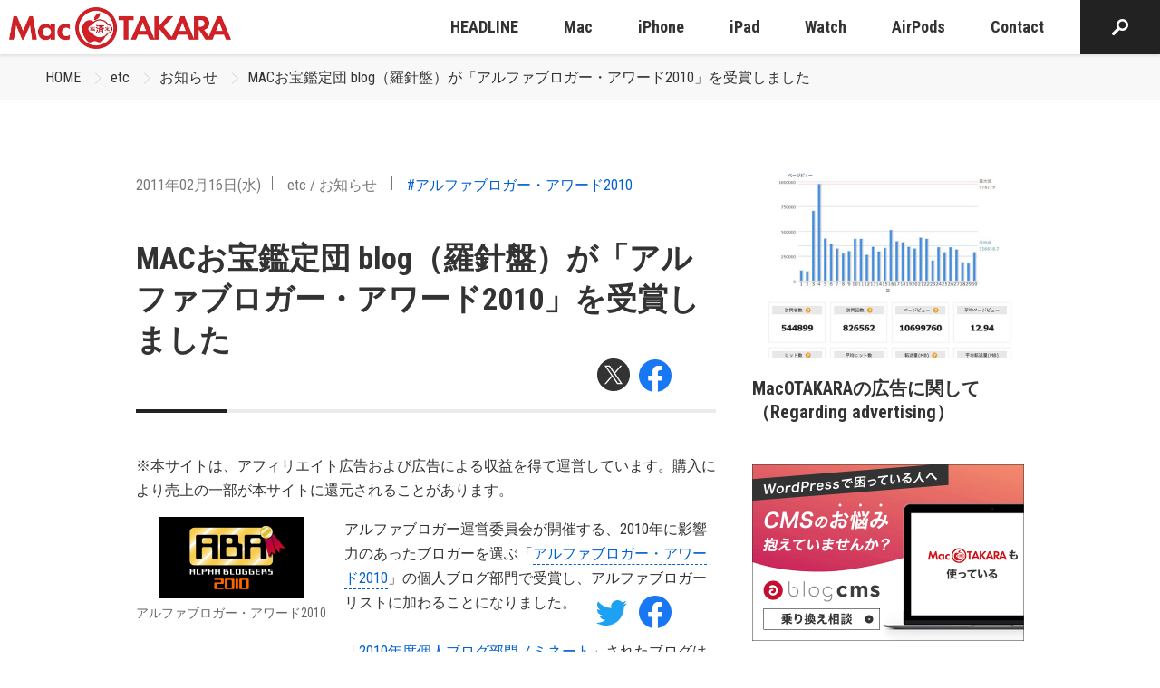

--- FILE ---
content_type: text/html; charset=utf-8
request_url: https://www.google.com/recaptcha/api2/aframe
body_size: 268
content:
<!DOCTYPE HTML><html><head><meta http-equiv="content-type" content="text/html; charset=UTF-8"></head><body><script nonce="rA3FudXmjKRTsWGJr2Ys-Q">/** Anti-fraud and anti-abuse applications only. See google.com/recaptcha */ try{var clients={'sodar':'https://pagead2.googlesyndication.com/pagead/sodar?'};window.addEventListener("message",function(a){try{if(a.source===window.parent){var b=JSON.parse(a.data);var c=clients[b['id']];if(c){var d=document.createElement('img');d.src=c+b['params']+'&rc='+(localStorage.getItem("rc::a")?sessionStorage.getItem("rc::b"):"");window.document.body.appendChild(d);sessionStorage.setItem("rc::e",parseInt(sessionStorage.getItem("rc::e")||0)+1);localStorage.setItem("rc::h",'1769068657057');}}}catch(b){}});window.parent.postMessage("_grecaptcha_ready", "*");}catch(b){}</script></body></html>